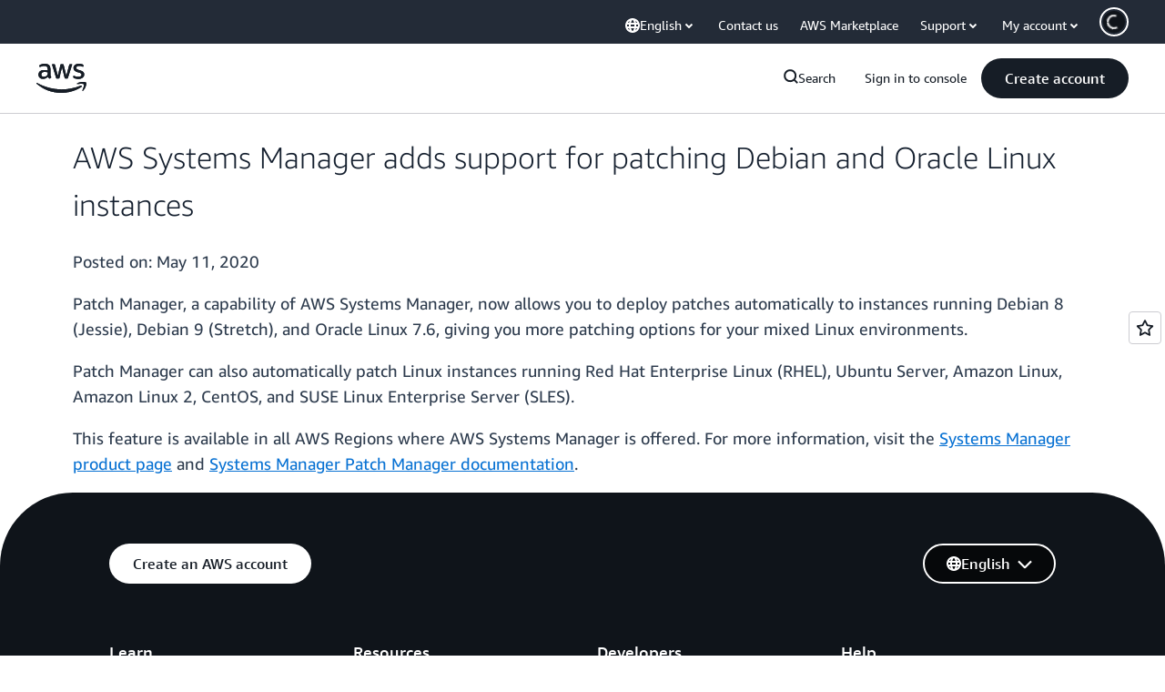

--- FILE ---
content_type: text/html;charset=UTF-8
request_url: https://amazonwebservicesinc.tt.omtrdc.net/m2/amazonwebservicesinc/ubox/raw?mboxPC=1769393743840-835576&mboxSession=1769393743825-284648&uniq=1769393743843-724997
body_size: -91
content:
{"url":"/en_US/optimization_testing/ccba-footer/master","campaignId":"610677","environmentId":"350","userPCId":"1769393743840-835576.44_0"}